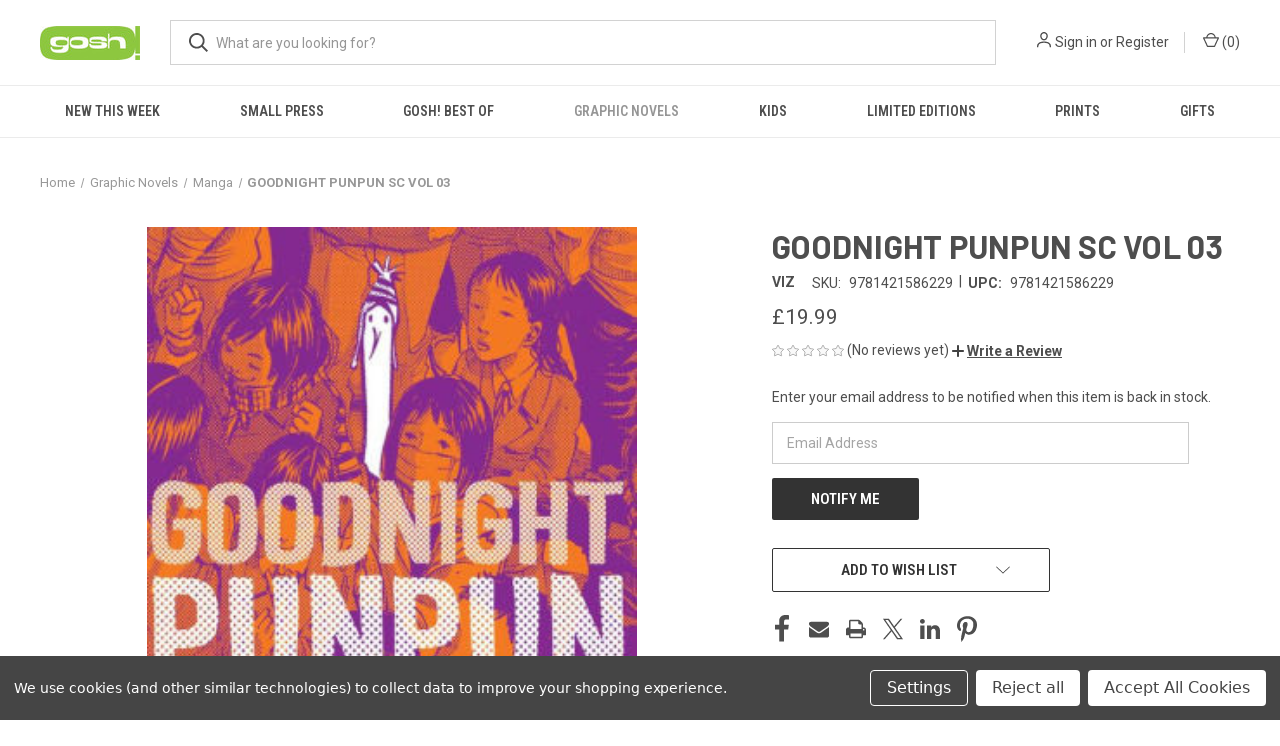

--- FILE ---
content_type: text/html; charset=utf-8
request_url: https://www.google.com/recaptcha/api2/anchor?ar=1&k=6LcjX0sbAAAAACp92-MNpx66FT4pbIWh-FTDmkkz&co=aHR0cHM6Ly9nb3NobG9uZG9uLmNvbTo0NDM.&hl=en&v=PoyoqOPhxBO7pBk68S4YbpHZ&size=normal&anchor-ms=20000&execute-ms=30000&cb=pr3sop3svl21
body_size: 49331
content:
<!DOCTYPE HTML><html dir="ltr" lang="en"><head><meta http-equiv="Content-Type" content="text/html; charset=UTF-8">
<meta http-equiv="X-UA-Compatible" content="IE=edge">
<title>reCAPTCHA</title>
<style type="text/css">
/* cyrillic-ext */
@font-face {
  font-family: 'Roboto';
  font-style: normal;
  font-weight: 400;
  font-stretch: 100%;
  src: url(//fonts.gstatic.com/s/roboto/v48/KFO7CnqEu92Fr1ME7kSn66aGLdTylUAMa3GUBHMdazTgWw.woff2) format('woff2');
  unicode-range: U+0460-052F, U+1C80-1C8A, U+20B4, U+2DE0-2DFF, U+A640-A69F, U+FE2E-FE2F;
}
/* cyrillic */
@font-face {
  font-family: 'Roboto';
  font-style: normal;
  font-weight: 400;
  font-stretch: 100%;
  src: url(//fonts.gstatic.com/s/roboto/v48/KFO7CnqEu92Fr1ME7kSn66aGLdTylUAMa3iUBHMdazTgWw.woff2) format('woff2');
  unicode-range: U+0301, U+0400-045F, U+0490-0491, U+04B0-04B1, U+2116;
}
/* greek-ext */
@font-face {
  font-family: 'Roboto';
  font-style: normal;
  font-weight: 400;
  font-stretch: 100%;
  src: url(//fonts.gstatic.com/s/roboto/v48/KFO7CnqEu92Fr1ME7kSn66aGLdTylUAMa3CUBHMdazTgWw.woff2) format('woff2');
  unicode-range: U+1F00-1FFF;
}
/* greek */
@font-face {
  font-family: 'Roboto';
  font-style: normal;
  font-weight: 400;
  font-stretch: 100%;
  src: url(//fonts.gstatic.com/s/roboto/v48/KFO7CnqEu92Fr1ME7kSn66aGLdTylUAMa3-UBHMdazTgWw.woff2) format('woff2');
  unicode-range: U+0370-0377, U+037A-037F, U+0384-038A, U+038C, U+038E-03A1, U+03A3-03FF;
}
/* math */
@font-face {
  font-family: 'Roboto';
  font-style: normal;
  font-weight: 400;
  font-stretch: 100%;
  src: url(//fonts.gstatic.com/s/roboto/v48/KFO7CnqEu92Fr1ME7kSn66aGLdTylUAMawCUBHMdazTgWw.woff2) format('woff2');
  unicode-range: U+0302-0303, U+0305, U+0307-0308, U+0310, U+0312, U+0315, U+031A, U+0326-0327, U+032C, U+032F-0330, U+0332-0333, U+0338, U+033A, U+0346, U+034D, U+0391-03A1, U+03A3-03A9, U+03B1-03C9, U+03D1, U+03D5-03D6, U+03F0-03F1, U+03F4-03F5, U+2016-2017, U+2034-2038, U+203C, U+2040, U+2043, U+2047, U+2050, U+2057, U+205F, U+2070-2071, U+2074-208E, U+2090-209C, U+20D0-20DC, U+20E1, U+20E5-20EF, U+2100-2112, U+2114-2115, U+2117-2121, U+2123-214F, U+2190, U+2192, U+2194-21AE, U+21B0-21E5, U+21F1-21F2, U+21F4-2211, U+2213-2214, U+2216-22FF, U+2308-230B, U+2310, U+2319, U+231C-2321, U+2336-237A, U+237C, U+2395, U+239B-23B7, U+23D0, U+23DC-23E1, U+2474-2475, U+25AF, U+25B3, U+25B7, U+25BD, U+25C1, U+25CA, U+25CC, U+25FB, U+266D-266F, U+27C0-27FF, U+2900-2AFF, U+2B0E-2B11, U+2B30-2B4C, U+2BFE, U+3030, U+FF5B, U+FF5D, U+1D400-1D7FF, U+1EE00-1EEFF;
}
/* symbols */
@font-face {
  font-family: 'Roboto';
  font-style: normal;
  font-weight: 400;
  font-stretch: 100%;
  src: url(//fonts.gstatic.com/s/roboto/v48/KFO7CnqEu92Fr1ME7kSn66aGLdTylUAMaxKUBHMdazTgWw.woff2) format('woff2');
  unicode-range: U+0001-000C, U+000E-001F, U+007F-009F, U+20DD-20E0, U+20E2-20E4, U+2150-218F, U+2190, U+2192, U+2194-2199, U+21AF, U+21E6-21F0, U+21F3, U+2218-2219, U+2299, U+22C4-22C6, U+2300-243F, U+2440-244A, U+2460-24FF, U+25A0-27BF, U+2800-28FF, U+2921-2922, U+2981, U+29BF, U+29EB, U+2B00-2BFF, U+4DC0-4DFF, U+FFF9-FFFB, U+10140-1018E, U+10190-1019C, U+101A0, U+101D0-101FD, U+102E0-102FB, U+10E60-10E7E, U+1D2C0-1D2D3, U+1D2E0-1D37F, U+1F000-1F0FF, U+1F100-1F1AD, U+1F1E6-1F1FF, U+1F30D-1F30F, U+1F315, U+1F31C, U+1F31E, U+1F320-1F32C, U+1F336, U+1F378, U+1F37D, U+1F382, U+1F393-1F39F, U+1F3A7-1F3A8, U+1F3AC-1F3AF, U+1F3C2, U+1F3C4-1F3C6, U+1F3CA-1F3CE, U+1F3D4-1F3E0, U+1F3ED, U+1F3F1-1F3F3, U+1F3F5-1F3F7, U+1F408, U+1F415, U+1F41F, U+1F426, U+1F43F, U+1F441-1F442, U+1F444, U+1F446-1F449, U+1F44C-1F44E, U+1F453, U+1F46A, U+1F47D, U+1F4A3, U+1F4B0, U+1F4B3, U+1F4B9, U+1F4BB, U+1F4BF, U+1F4C8-1F4CB, U+1F4D6, U+1F4DA, U+1F4DF, U+1F4E3-1F4E6, U+1F4EA-1F4ED, U+1F4F7, U+1F4F9-1F4FB, U+1F4FD-1F4FE, U+1F503, U+1F507-1F50B, U+1F50D, U+1F512-1F513, U+1F53E-1F54A, U+1F54F-1F5FA, U+1F610, U+1F650-1F67F, U+1F687, U+1F68D, U+1F691, U+1F694, U+1F698, U+1F6AD, U+1F6B2, U+1F6B9-1F6BA, U+1F6BC, U+1F6C6-1F6CF, U+1F6D3-1F6D7, U+1F6E0-1F6EA, U+1F6F0-1F6F3, U+1F6F7-1F6FC, U+1F700-1F7FF, U+1F800-1F80B, U+1F810-1F847, U+1F850-1F859, U+1F860-1F887, U+1F890-1F8AD, U+1F8B0-1F8BB, U+1F8C0-1F8C1, U+1F900-1F90B, U+1F93B, U+1F946, U+1F984, U+1F996, U+1F9E9, U+1FA00-1FA6F, U+1FA70-1FA7C, U+1FA80-1FA89, U+1FA8F-1FAC6, U+1FACE-1FADC, U+1FADF-1FAE9, U+1FAF0-1FAF8, U+1FB00-1FBFF;
}
/* vietnamese */
@font-face {
  font-family: 'Roboto';
  font-style: normal;
  font-weight: 400;
  font-stretch: 100%;
  src: url(//fonts.gstatic.com/s/roboto/v48/KFO7CnqEu92Fr1ME7kSn66aGLdTylUAMa3OUBHMdazTgWw.woff2) format('woff2');
  unicode-range: U+0102-0103, U+0110-0111, U+0128-0129, U+0168-0169, U+01A0-01A1, U+01AF-01B0, U+0300-0301, U+0303-0304, U+0308-0309, U+0323, U+0329, U+1EA0-1EF9, U+20AB;
}
/* latin-ext */
@font-face {
  font-family: 'Roboto';
  font-style: normal;
  font-weight: 400;
  font-stretch: 100%;
  src: url(//fonts.gstatic.com/s/roboto/v48/KFO7CnqEu92Fr1ME7kSn66aGLdTylUAMa3KUBHMdazTgWw.woff2) format('woff2');
  unicode-range: U+0100-02BA, U+02BD-02C5, U+02C7-02CC, U+02CE-02D7, U+02DD-02FF, U+0304, U+0308, U+0329, U+1D00-1DBF, U+1E00-1E9F, U+1EF2-1EFF, U+2020, U+20A0-20AB, U+20AD-20C0, U+2113, U+2C60-2C7F, U+A720-A7FF;
}
/* latin */
@font-face {
  font-family: 'Roboto';
  font-style: normal;
  font-weight: 400;
  font-stretch: 100%;
  src: url(//fonts.gstatic.com/s/roboto/v48/KFO7CnqEu92Fr1ME7kSn66aGLdTylUAMa3yUBHMdazQ.woff2) format('woff2');
  unicode-range: U+0000-00FF, U+0131, U+0152-0153, U+02BB-02BC, U+02C6, U+02DA, U+02DC, U+0304, U+0308, U+0329, U+2000-206F, U+20AC, U+2122, U+2191, U+2193, U+2212, U+2215, U+FEFF, U+FFFD;
}
/* cyrillic-ext */
@font-face {
  font-family: 'Roboto';
  font-style: normal;
  font-weight: 500;
  font-stretch: 100%;
  src: url(//fonts.gstatic.com/s/roboto/v48/KFO7CnqEu92Fr1ME7kSn66aGLdTylUAMa3GUBHMdazTgWw.woff2) format('woff2');
  unicode-range: U+0460-052F, U+1C80-1C8A, U+20B4, U+2DE0-2DFF, U+A640-A69F, U+FE2E-FE2F;
}
/* cyrillic */
@font-face {
  font-family: 'Roboto';
  font-style: normal;
  font-weight: 500;
  font-stretch: 100%;
  src: url(//fonts.gstatic.com/s/roboto/v48/KFO7CnqEu92Fr1ME7kSn66aGLdTylUAMa3iUBHMdazTgWw.woff2) format('woff2');
  unicode-range: U+0301, U+0400-045F, U+0490-0491, U+04B0-04B1, U+2116;
}
/* greek-ext */
@font-face {
  font-family: 'Roboto';
  font-style: normal;
  font-weight: 500;
  font-stretch: 100%;
  src: url(//fonts.gstatic.com/s/roboto/v48/KFO7CnqEu92Fr1ME7kSn66aGLdTylUAMa3CUBHMdazTgWw.woff2) format('woff2');
  unicode-range: U+1F00-1FFF;
}
/* greek */
@font-face {
  font-family: 'Roboto';
  font-style: normal;
  font-weight: 500;
  font-stretch: 100%;
  src: url(//fonts.gstatic.com/s/roboto/v48/KFO7CnqEu92Fr1ME7kSn66aGLdTylUAMa3-UBHMdazTgWw.woff2) format('woff2');
  unicode-range: U+0370-0377, U+037A-037F, U+0384-038A, U+038C, U+038E-03A1, U+03A3-03FF;
}
/* math */
@font-face {
  font-family: 'Roboto';
  font-style: normal;
  font-weight: 500;
  font-stretch: 100%;
  src: url(//fonts.gstatic.com/s/roboto/v48/KFO7CnqEu92Fr1ME7kSn66aGLdTylUAMawCUBHMdazTgWw.woff2) format('woff2');
  unicode-range: U+0302-0303, U+0305, U+0307-0308, U+0310, U+0312, U+0315, U+031A, U+0326-0327, U+032C, U+032F-0330, U+0332-0333, U+0338, U+033A, U+0346, U+034D, U+0391-03A1, U+03A3-03A9, U+03B1-03C9, U+03D1, U+03D5-03D6, U+03F0-03F1, U+03F4-03F5, U+2016-2017, U+2034-2038, U+203C, U+2040, U+2043, U+2047, U+2050, U+2057, U+205F, U+2070-2071, U+2074-208E, U+2090-209C, U+20D0-20DC, U+20E1, U+20E5-20EF, U+2100-2112, U+2114-2115, U+2117-2121, U+2123-214F, U+2190, U+2192, U+2194-21AE, U+21B0-21E5, U+21F1-21F2, U+21F4-2211, U+2213-2214, U+2216-22FF, U+2308-230B, U+2310, U+2319, U+231C-2321, U+2336-237A, U+237C, U+2395, U+239B-23B7, U+23D0, U+23DC-23E1, U+2474-2475, U+25AF, U+25B3, U+25B7, U+25BD, U+25C1, U+25CA, U+25CC, U+25FB, U+266D-266F, U+27C0-27FF, U+2900-2AFF, U+2B0E-2B11, U+2B30-2B4C, U+2BFE, U+3030, U+FF5B, U+FF5D, U+1D400-1D7FF, U+1EE00-1EEFF;
}
/* symbols */
@font-face {
  font-family: 'Roboto';
  font-style: normal;
  font-weight: 500;
  font-stretch: 100%;
  src: url(//fonts.gstatic.com/s/roboto/v48/KFO7CnqEu92Fr1ME7kSn66aGLdTylUAMaxKUBHMdazTgWw.woff2) format('woff2');
  unicode-range: U+0001-000C, U+000E-001F, U+007F-009F, U+20DD-20E0, U+20E2-20E4, U+2150-218F, U+2190, U+2192, U+2194-2199, U+21AF, U+21E6-21F0, U+21F3, U+2218-2219, U+2299, U+22C4-22C6, U+2300-243F, U+2440-244A, U+2460-24FF, U+25A0-27BF, U+2800-28FF, U+2921-2922, U+2981, U+29BF, U+29EB, U+2B00-2BFF, U+4DC0-4DFF, U+FFF9-FFFB, U+10140-1018E, U+10190-1019C, U+101A0, U+101D0-101FD, U+102E0-102FB, U+10E60-10E7E, U+1D2C0-1D2D3, U+1D2E0-1D37F, U+1F000-1F0FF, U+1F100-1F1AD, U+1F1E6-1F1FF, U+1F30D-1F30F, U+1F315, U+1F31C, U+1F31E, U+1F320-1F32C, U+1F336, U+1F378, U+1F37D, U+1F382, U+1F393-1F39F, U+1F3A7-1F3A8, U+1F3AC-1F3AF, U+1F3C2, U+1F3C4-1F3C6, U+1F3CA-1F3CE, U+1F3D4-1F3E0, U+1F3ED, U+1F3F1-1F3F3, U+1F3F5-1F3F7, U+1F408, U+1F415, U+1F41F, U+1F426, U+1F43F, U+1F441-1F442, U+1F444, U+1F446-1F449, U+1F44C-1F44E, U+1F453, U+1F46A, U+1F47D, U+1F4A3, U+1F4B0, U+1F4B3, U+1F4B9, U+1F4BB, U+1F4BF, U+1F4C8-1F4CB, U+1F4D6, U+1F4DA, U+1F4DF, U+1F4E3-1F4E6, U+1F4EA-1F4ED, U+1F4F7, U+1F4F9-1F4FB, U+1F4FD-1F4FE, U+1F503, U+1F507-1F50B, U+1F50D, U+1F512-1F513, U+1F53E-1F54A, U+1F54F-1F5FA, U+1F610, U+1F650-1F67F, U+1F687, U+1F68D, U+1F691, U+1F694, U+1F698, U+1F6AD, U+1F6B2, U+1F6B9-1F6BA, U+1F6BC, U+1F6C6-1F6CF, U+1F6D3-1F6D7, U+1F6E0-1F6EA, U+1F6F0-1F6F3, U+1F6F7-1F6FC, U+1F700-1F7FF, U+1F800-1F80B, U+1F810-1F847, U+1F850-1F859, U+1F860-1F887, U+1F890-1F8AD, U+1F8B0-1F8BB, U+1F8C0-1F8C1, U+1F900-1F90B, U+1F93B, U+1F946, U+1F984, U+1F996, U+1F9E9, U+1FA00-1FA6F, U+1FA70-1FA7C, U+1FA80-1FA89, U+1FA8F-1FAC6, U+1FACE-1FADC, U+1FADF-1FAE9, U+1FAF0-1FAF8, U+1FB00-1FBFF;
}
/* vietnamese */
@font-face {
  font-family: 'Roboto';
  font-style: normal;
  font-weight: 500;
  font-stretch: 100%;
  src: url(//fonts.gstatic.com/s/roboto/v48/KFO7CnqEu92Fr1ME7kSn66aGLdTylUAMa3OUBHMdazTgWw.woff2) format('woff2');
  unicode-range: U+0102-0103, U+0110-0111, U+0128-0129, U+0168-0169, U+01A0-01A1, U+01AF-01B0, U+0300-0301, U+0303-0304, U+0308-0309, U+0323, U+0329, U+1EA0-1EF9, U+20AB;
}
/* latin-ext */
@font-face {
  font-family: 'Roboto';
  font-style: normal;
  font-weight: 500;
  font-stretch: 100%;
  src: url(//fonts.gstatic.com/s/roboto/v48/KFO7CnqEu92Fr1ME7kSn66aGLdTylUAMa3KUBHMdazTgWw.woff2) format('woff2');
  unicode-range: U+0100-02BA, U+02BD-02C5, U+02C7-02CC, U+02CE-02D7, U+02DD-02FF, U+0304, U+0308, U+0329, U+1D00-1DBF, U+1E00-1E9F, U+1EF2-1EFF, U+2020, U+20A0-20AB, U+20AD-20C0, U+2113, U+2C60-2C7F, U+A720-A7FF;
}
/* latin */
@font-face {
  font-family: 'Roboto';
  font-style: normal;
  font-weight: 500;
  font-stretch: 100%;
  src: url(//fonts.gstatic.com/s/roboto/v48/KFO7CnqEu92Fr1ME7kSn66aGLdTylUAMa3yUBHMdazQ.woff2) format('woff2');
  unicode-range: U+0000-00FF, U+0131, U+0152-0153, U+02BB-02BC, U+02C6, U+02DA, U+02DC, U+0304, U+0308, U+0329, U+2000-206F, U+20AC, U+2122, U+2191, U+2193, U+2212, U+2215, U+FEFF, U+FFFD;
}
/* cyrillic-ext */
@font-face {
  font-family: 'Roboto';
  font-style: normal;
  font-weight: 900;
  font-stretch: 100%;
  src: url(//fonts.gstatic.com/s/roboto/v48/KFO7CnqEu92Fr1ME7kSn66aGLdTylUAMa3GUBHMdazTgWw.woff2) format('woff2');
  unicode-range: U+0460-052F, U+1C80-1C8A, U+20B4, U+2DE0-2DFF, U+A640-A69F, U+FE2E-FE2F;
}
/* cyrillic */
@font-face {
  font-family: 'Roboto';
  font-style: normal;
  font-weight: 900;
  font-stretch: 100%;
  src: url(//fonts.gstatic.com/s/roboto/v48/KFO7CnqEu92Fr1ME7kSn66aGLdTylUAMa3iUBHMdazTgWw.woff2) format('woff2');
  unicode-range: U+0301, U+0400-045F, U+0490-0491, U+04B0-04B1, U+2116;
}
/* greek-ext */
@font-face {
  font-family: 'Roboto';
  font-style: normal;
  font-weight: 900;
  font-stretch: 100%;
  src: url(//fonts.gstatic.com/s/roboto/v48/KFO7CnqEu92Fr1ME7kSn66aGLdTylUAMa3CUBHMdazTgWw.woff2) format('woff2');
  unicode-range: U+1F00-1FFF;
}
/* greek */
@font-face {
  font-family: 'Roboto';
  font-style: normal;
  font-weight: 900;
  font-stretch: 100%;
  src: url(//fonts.gstatic.com/s/roboto/v48/KFO7CnqEu92Fr1ME7kSn66aGLdTylUAMa3-UBHMdazTgWw.woff2) format('woff2');
  unicode-range: U+0370-0377, U+037A-037F, U+0384-038A, U+038C, U+038E-03A1, U+03A3-03FF;
}
/* math */
@font-face {
  font-family: 'Roboto';
  font-style: normal;
  font-weight: 900;
  font-stretch: 100%;
  src: url(//fonts.gstatic.com/s/roboto/v48/KFO7CnqEu92Fr1ME7kSn66aGLdTylUAMawCUBHMdazTgWw.woff2) format('woff2');
  unicode-range: U+0302-0303, U+0305, U+0307-0308, U+0310, U+0312, U+0315, U+031A, U+0326-0327, U+032C, U+032F-0330, U+0332-0333, U+0338, U+033A, U+0346, U+034D, U+0391-03A1, U+03A3-03A9, U+03B1-03C9, U+03D1, U+03D5-03D6, U+03F0-03F1, U+03F4-03F5, U+2016-2017, U+2034-2038, U+203C, U+2040, U+2043, U+2047, U+2050, U+2057, U+205F, U+2070-2071, U+2074-208E, U+2090-209C, U+20D0-20DC, U+20E1, U+20E5-20EF, U+2100-2112, U+2114-2115, U+2117-2121, U+2123-214F, U+2190, U+2192, U+2194-21AE, U+21B0-21E5, U+21F1-21F2, U+21F4-2211, U+2213-2214, U+2216-22FF, U+2308-230B, U+2310, U+2319, U+231C-2321, U+2336-237A, U+237C, U+2395, U+239B-23B7, U+23D0, U+23DC-23E1, U+2474-2475, U+25AF, U+25B3, U+25B7, U+25BD, U+25C1, U+25CA, U+25CC, U+25FB, U+266D-266F, U+27C0-27FF, U+2900-2AFF, U+2B0E-2B11, U+2B30-2B4C, U+2BFE, U+3030, U+FF5B, U+FF5D, U+1D400-1D7FF, U+1EE00-1EEFF;
}
/* symbols */
@font-face {
  font-family: 'Roboto';
  font-style: normal;
  font-weight: 900;
  font-stretch: 100%;
  src: url(//fonts.gstatic.com/s/roboto/v48/KFO7CnqEu92Fr1ME7kSn66aGLdTylUAMaxKUBHMdazTgWw.woff2) format('woff2');
  unicode-range: U+0001-000C, U+000E-001F, U+007F-009F, U+20DD-20E0, U+20E2-20E4, U+2150-218F, U+2190, U+2192, U+2194-2199, U+21AF, U+21E6-21F0, U+21F3, U+2218-2219, U+2299, U+22C4-22C6, U+2300-243F, U+2440-244A, U+2460-24FF, U+25A0-27BF, U+2800-28FF, U+2921-2922, U+2981, U+29BF, U+29EB, U+2B00-2BFF, U+4DC0-4DFF, U+FFF9-FFFB, U+10140-1018E, U+10190-1019C, U+101A0, U+101D0-101FD, U+102E0-102FB, U+10E60-10E7E, U+1D2C0-1D2D3, U+1D2E0-1D37F, U+1F000-1F0FF, U+1F100-1F1AD, U+1F1E6-1F1FF, U+1F30D-1F30F, U+1F315, U+1F31C, U+1F31E, U+1F320-1F32C, U+1F336, U+1F378, U+1F37D, U+1F382, U+1F393-1F39F, U+1F3A7-1F3A8, U+1F3AC-1F3AF, U+1F3C2, U+1F3C4-1F3C6, U+1F3CA-1F3CE, U+1F3D4-1F3E0, U+1F3ED, U+1F3F1-1F3F3, U+1F3F5-1F3F7, U+1F408, U+1F415, U+1F41F, U+1F426, U+1F43F, U+1F441-1F442, U+1F444, U+1F446-1F449, U+1F44C-1F44E, U+1F453, U+1F46A, U+1F47D, U+1F4A3, U+1F4B0, U+1F4B3, U+1F4B9, U+1F4BB, U+1F4BF, U+1F4C8-1F4CB, U+1F4D6, U+1F4DA, U+1F4DF, U+1F4E3-1F4E6, U+1F4EA-1F4ED, U+1F4F7, U+1F4F9-1F4FB, U+1F4FD-1F4FE, U+1F503, U+1F507-1F50B, U+1F50D, U+1F512-1F513, U+1F53E-1F54A, U+1F54F-1F5FA, U+1F610, U+1F650-1F67F, U+1F687, U+1F68D, U+1F691, U+1F694, U+1F698, U+1F6AD, U+1F6B2, U+1F6B9-1F6BA, U+1F6BC, U+1F6C6-1F6CF, U+1F6D3-1F6D7, U+1F6E0-1F6EA, U+1F6F0-1F6F3, U+1F6F7-1F6FC, U+1F700-1F7FF, U+1F800-1F80B, U+1F810-1F847, U+1F850-1F859, U+1F860-1F887, U+1F890-1F8AD, U+1F8B0-1F8BB, U+1F8C0-1F8C1, U+1F900-1F90B, U+1F93B, U+1F946, U+1F984, U+1F996, U+1F9E9, U+1FA00-1FA6F, U+1FA70-1FA7C, U+1FA80-1FA89, U+1FA8F-1FAC6, U+1FACE-1FADC, U+1FADF-1FAE9, U+1FAF0-1FAF8, U+1FB00-1FBFF;
}
/* vietnamese */
@font-face {
  font-family: 'Roboto';
  font-style: normal;
  font-weight: 900;
  font-stretch: 100%;
  src: url(//fonts.gstatic.com/s/roboto/v48/KFO7CnqEu92Fr1ME7kSn66aGLdTylUAMa3OUBHMdazTgWw.woff2) format('woff2');
  unicode-range: U+0102-0103, U+0110-0111, U+0128-0129, U+0168-0169, U+01A0-01A1, U+01AF-01B0, U+0300-0301, U+0303-0304, U+0308-0309, U+0323, U+0329, U+1EA0-1EF9, U+20AB;
}
/* latin-ext */
@font-face {
  font-family: 'Roboto';
  font-style: normal;
  font-weight: 900;
  font-stretch: 100%;
  src: url(//fonts.gstatic.com/s/roboto/v48/KFO7CnqEu92Fr1ME7kSn66aGLdTylUAMa3KUBHMdazTgWw.woff2) format('woff2');
  unicode-range: U+0100-02BA, U+02BD-02C5, U+02C7-02CC, U+02CE-02D7, U+02DD-02FF, U+0304, U+0308, U+0329, U+1D00-1DBF, U+1E00-1E9F, U+1EF2-1EFF, U+2020, U+20A0-20AB, U+20AD-20C0, U+2113, U+2C60-2C7F, U+A720-A7FF;
}
/* latin */
@font-face {
  font-family: 'Roboto';
  font-style: normal;
  font-weight: 900;
  font-stretch: 100%;
  src: url(//fonts.gstatic.com/s/roboto/v48/KFO7CnqEu92Fr1ME7kSn66aGLdTylUAMa3yUBHMdazQ.woff2) format('woff2');
  unicode-range: U+0000-00FF, U+0131, U+0152-0153, U+02BB-02BC, U+02C6, U+02DA, U+02DC, U+0304, U+0308, U+0329, U+2000-206F, U+20AC, U+2122, U+2191, U+2193, U+2212, U+2215, U+FEFF, U+FFFD;
}

</style>
<link rel="stylesheet" type="text/css" href="https://www.gstatic.com/recaptcha/releases/PoyoqOPhxBO7pBk68S4YbpHZ/styles__ltr.css">
<script nonce="qchDVfMHxDVKezro-qsdMw" type="text/javascript">window['__recaptcha_api'] = 'https://www.google.com/recaptcha/api2/';</script>
<script type="text/javascript" src="https://www.gstatic.com/recaptcha/releases/PoyoqOPhxBO7pBk68S4YbpHZ/recaptcha__en.js" nonce="qchDVfMHxDVKezro-qsdMw">
      
    </script></head>
<body><div id="rc-anchor-alert" class="rc-anchor-alert"></div>
<input type="hidden" id="recaptcha-token" value="[base64]">
<script type="text/javascript" nonce="qchDVfMHxDVKezro-qsdMw">
      recaptcha.anchor.Main.init("[\x22ainput\x22,[\x22bgdata\x22,\x22\x22,\[base64]/[base64]/[base64]/[base64]/[base64]/[base64]/[base64]/[base64]/[base64]/[base64]\\u003d\x22,\[base64]\\u003d\\u003d\x22,\x22ZBIHfcK7AFLCq3Qwwo0EN8ORw40GwoFpJXRVJwYyw6cZM8Kdw5DDkz8fdQLCgMKqRlTCpsOkw6tkJRpTNk7Dg07CuMKJw43DucKwEsO7w4gyw7jCm8KrCcONfsOcE11gw4xAMsOJwpJFw5vChljCkMKbN8Kvwo/Cg2jDsmLCvsKPWnpVwrI6YzrCul/[base64]/DlsKCfMO5ZMK8w6oOwoF+wp3Cq8KhworCtMKUwposwrPCvcOpwr/[base64]/CtU/DlcKpXEfDqioyFS7DvgfDocORw5IaUi1LNcO3w5nCs01cwrLChMOHw44EwrNLw48UwrgcJMKZwrvCqMOzw7MnLDBzX8KadnjCg8KfDMKtw7c/[base64]/Dl8Orw6zDl2Iaw7XDu8KQwpTDtmzCssKSw4nDnMOZesKCIwMZMMObSHdbLlIFw6phw4zDkB3Cg3LDvcO/CwrDqwTCjsOKOcKJwozCtsOXw5USw6fDl0bCtGwVSHkRw4DDsADDhMOGw5fCrsKGSMOww6ceAAMVwrAAJ2hlJjlRNcOeFzvDkMK/[base64]/DicKKwqPDvi4mIsOzTcKnJiHDoyHCpgQNMhPDqWZPBsO3NSDDj8Ouwqp2N3jCgFTDuSzDnsOQHcOCJsKnw63Dm8Ojwox0IkVtwp/[base64]/DjyDCs33Dp8OBZ8KGwozCg3nCusK+IcKOw4IUPA8leMO1w45iNA3DkcOCFsK5w57DjjcDWCfDszIzwrwZw6rDpTjDmiEdwoXCjMK4w7I7w6jCjGsYIsOGL00DwpByH8K4WxjCn8KOPBLDukU0wqpkR8K+fsOrw4U/T8KOVgXDulVIwp00wrJxZC1MV8OlTsKewoh8ZcKFTcO+V1Utw7TCjB/Dg8KzwoNOMX0gVBYFw4LClMOrwo3CuMKxV37DkXdrN8K6w6AWOsOlw6vCow11w6LDqcKEPA8AwokEc8KrDcKhwrsJKUTDpz0fScObXwLDnsKPW8KhZnnCg3rCqcOPJD5Ww4oAwr/[base64]/wqbCn8KNUB7CvsKEw7pXw4LCqzQQA8K2w7dEPzXDi8O4HcKuNH/[base64]/CjALCk8KuakE/w79iPMKgw4sMNk3DjRDComwrw6bDuTrDkgjCr8OeesOUwqNxw7LClG/CkkjDicKCGALDiMOuYcKYw6HCgF1GITXCisKJZBrCjVRiwqPDm8KRTEXDs8OXwptawooEP8KnCMKOZWnCpFrCkH8lw51CblXCh8KNw7XDhMOcwqPDmcOVw4ADwpRKwrjCu8KNwqfCicOawqUIw7bDhiXCkUtSw6/DmMKVw7HDicOvwonDuMKzKWPCgcKEYkwSG8KcLsKlGi7CpMKLw5Rew5HCucOQwp7DlAtGZcKNBsKcwpfCo8KlKybCsAICw7DDt8K6wo/Dt8KMwpElw4ctwpLDpcOkw5fDocKFLMKrYSLDt8K5EsKQfBnDnsKyMn/[base64]/DtnvDhMOEMl4kw547wqXCpx0uXBciYMK4MR/CscO5ZcOPwq9oHcOmw5Qhw4zDtMORw70tw7gMw5E3fMKUwqkQNFjDmAkGwo14w5/CgcOdJz8vVsOXPwHDj37CsRp8MxkywrJSwprCjCrDmA7DrgdRw5LCuj7DhkJRw4gpwrPCknTDsMKmw71kEWpEGcKkw73CnMOPw5DDsMOQwrnCgkF/KcOGw6BuwpDDpMK0IRZewonDphMBX8KFwqHCisKZCcKiwos/[base64]/[base64]/DrkfDs8KNwrLCrErDosOIOSt1FV3CisOhw5XDv8KnX8OrDMOTw6vCsErDpMKBG1jCqMK/[base64]/w6Yrw5DDiippQsKVwoDDg8KidcKRwpfDlcK4UMOJwp7ChHF+e24efi3CosKxw4t/N8O2JUFOw6DDn3TDoVTDl3cbc8Knw401ZsKewrcRw4bDrsOLF2zCv8KsZX7Dom/Ck8OiP8OAw4/CkFU4wpPCp8Odw5rDmcKOwpPCr3MfHcOaDFddw7DCm8KlwoDDjsOGwqPDiMK5w4YPw6J7FsKXw4DCokASZkwOw7cSScKAwoDCtMKNw7xbwp7CscKTacOow5bDsMOVUV7CmcKdwqEzwo0uw7JDJ3gww7N+DisoP8KkVnDDrUEqBH87wo7DjMKcasO5QMKLwr5CwpI7w5/Ch8K7w67CrMOVLFPCr1jDj3ZpfR7DpcO+wqlkFStcwoPDmWl9w63DlMKPKcOYwrcewrB4wqdJwqRXwofDmlLCvE/DhzzDgBjCvTNYP8OfJ8KHbwHDgDnDjEIIccKNw6/CvsKAw78xbsOsWMOWwrPCqcOpG23DrsKawrIbwrwbw7vCvsO1METCs8KZIcOOw6DCosKIwpwywrQRPQvDu8OHfV7Cm0rCp0wWNGR9fMOUw5vCrGRhDX/DsMKLJMOSGcOvGCcTVmIRFRfDikzDrcKrw47CocK/wrBNw5fDsjfCiiXCtz/CvcOsw4bDj8OkwoU3woR8FDpRd2lQw5vDnGDDvTDChSPCvsKNYwFhUnZiwosZwqBXcsKew5IlSifChMKvw7nDscKEd8OZQcK8w4PCrcKdworDizvCs8OQw4vDlcK0W144wo/CrsOswqLDnBp1w7fDhsK4w7vCjSIsw7wlLMOtfxTCrMKfw7EqQsKhAXjDoVlWD25SbMKmw7RDHQ3Dpk7CszptInFBSTjDpMOuwoTDu1PCpz4KSThlwr8YBS8Aw7LCkcKnwp9qw45Zw4/[base64]/w7ddwpQPIsOZwqvDs1PDvsKLJ8KdLzxbTsKXJQnCgMOkETotD8K4McKfw6NWwo3CuThJMMO1wq88RCfDjsKZw6rDgcKDwrp9w53CnEM3XMKGw5NsIj/[base64]/CsDgtw53DkcOGwrx0DcKjw5oINhPCkDNRCQZbwobCgsKOUlscw5bDsMKUwrnCvMOiLcKtw4PDn8Osw7ksw7bCh8Oaw4AtwpzCm8Orw7vDuDZZw6vCuAvCmcOTb1bCjl/DjTjCgGJkIcK4YE3CtTBww5hzw4F8wo3Dt2UQwppnwqXDncOQw4xEwpnDssK4LTB8BcOwdMOZOsKFwp3Dm3bCiTHCuQ8Dwq/CoG7DoE9XasKvw6fCm8KLwrrCnMOJw6fCo8OFdsKvwprDjl7Dgi/[base64]/V8OGwqkiUlYcfsO9w4PDiBLDr25OwqF9XcKvfRJmwqPDgsOxSEY/R1TDnsKUCGHCsiDCgcK5QsOFQCEbwoRQHMKkwoDCsD1KfsO/[base64]/Cr8OqScO4w5zDocKAwqlyE0pLLcO4McKEw5pAe8OIHsKUOMOIw6zCqVTCmk/CusKJwpbCg8KowptQWsOHwrXDlWUiAxLChTpmw4YHwopiwqTCuk/Cq8KCw6nCoXFFwqzCtsKoLCHCj8O+w7JxwpzCkR52w7tqwpgBw5Njw7/[base64]/DoMK7wqA7w47CmRTCvcKawrzCnsKVwog6OzPDo0xQZcOxAsKrd8KMHsOvQMO7w75fABfCpcKNc8OdfCRoFcKhw6EUw7zCqsOuwrgiw7fDucOOw5nDrWB3ZhNMcRJFNzDDmMObw6fCssOzcQ1aCSnCkcKWPXFlw6FKGU5tw5IceDZ4IMK/w6HChBIrccOAUMO3RcOkw45Fw6XDjy9aw7zCtcO+OsKmRsKZfMOew48UXW/DgDrCpsKJB8OlPwTDs3cGEitAwpILw4rDmMK+w6tiQ8Oxwrd8woHCiQlFwpLCpwHDkcOoNBpuwox+EmBJw63CjGfDs8KfKcKLSwEOa8OawpjCnAfCmMK1WsKTwrLCh1PDpU8vCsOxEWrCosOzwp4MwrbCv03DmAAnw7FpanfCl8KjBMKgw5/DpjoJcXR0GMKjaMKwBCnCn8O5QsKVw4RJdMKHwrB1OcKJw4Q8B3rDq8OYwojCtMOpw6p9S1pAwq/DvnwMXVfCvy4EwpRqwr/DvkdHwqwqFxFbw7cKwrXDlcKnw73Dvi5vwrItFsKIw5gTGMKqw6PDu8KsfsO9w4guVkAsw4XDkMOSXkvDr8Kvw55Ww4HDgH41wq0PTcKLwq/Cp8KDAMKHPB/CuRF9c1TCk8KpIUDDhlbDn8KqwqTDpMKuw7NMURrCgn7Cm38Xwqd/TMKGDsKRW0DDrsOhwo0Fwqt7f0rCrBTCjsKsExxzHhgXF1PClMKkwoUnw47CqMKUwoMqNX4GGXw9IcOVDsOmw4NTfcKww7ZLwrBTwrvCmjfDlE7DkcO9A1x/wprCrzoLw7zDoMKAw4wIw6BeF8OxwpsnEcKTw5Qaw5LClsOhR8KLw5PDkcOGXsK9FcKWSsKtGRHCuizDtgBUw6XCsA4FFyTCvsOWcsOrw6BNwoszKsOKworDscOlRwDCrCl5wq3CqTbDgHkDwqtUw6PDi1E/[base64]/CicO5bsOxc8Kfw6Z5wqXCsx9OCHE9w41nwpZiDk9wcXJiw5Myw49Cw4/[base64]/w7rDnsOcRWTDlCJjFBXDvQ/Dk8KCIl9DN0/DtVtxw7MMwqvChMOZwozDonrDucKeCcO4w7zCtz4KwpnCk17DiXYDVFrDnwlwwqwCFsOkw5wqw7NWw6kywoViw75VTMKew6INw4zDiDUiTCPClMKAdcO/I8OewpEgOsOoQQ/CinMNwp3Ctx3DiEB6wokxw6oFGhI0DRvDoDvDhMOTLcOtXBjCucKLw4tyCjdWw7vCo8K2WyLDrzxww67Dj8KXwpTCi8KoGcKMenYnSRN6wokMwqVDw7d5wo7DsFLDln/DgyJPw6rDtlcaw6R3SFxGw7fCsTDDrMOEHjBKOXnDjG3ClMKLNVXDg8Osw5pVchIqwpokf8KXOsKUwpQJw4gqScOracKmwq5fwrLCumjCqMK6woQEQsK1wrRyQWHDp1RrPcK3dMOaCsKaccKydC/DjTnDkFjDpjrDrjzDsMO0w6xBwpRGwonCi8Kpw73Ci1dKw6wKHsK1wr/DksKqwq/Cs08wLMKlBcKywqUJeDHDnsOGwo0XT8KRXMOxL0rDj8KGw79nEBJIbjLCoAnDv8K2HjbCp0Bqw6LCrDzDnT/Dr8K0AGLDqWTCocOmd0gRwqMowoI4XMOQSlV6wrvCt3XCtMOeLXfCuH/[base64]/Dr0Z9woHCuEvDkhohwrAVNsOGwp/DnsOfw4fClMOxDHLDn34gw4vDscOHCcOzw7cNw5jDqm/DoDvDqHPCjWNFfMKCdjXCnjR8w5vDmjoewqBlw5kea0PDuMOUVcKfA8KBbsOGasKXR8O0ZQRfDsK7U8OPb0t/w7rCmQHCqmnChiHCp2XDs0FKw5MEPcOcTlAVwrXDozFxJFXCrENpwq/CiXPDtsKVwr3CvBkKwpbCgxAdw57CkcOAwozDuMO3EEDCtsKTHDkowrwswp5nwqXDukLCsynCnXFWBcKTw5UOa8KWwqgySnXDh8OWAh97K8K2wojDpRrChC86Ikpfw4zCm8OtesOxw6powqhkwrAZw5d/bcKEw4TDqsOwaA/DvcOhwpvCtMO/[base64]/Csm7DoHMaH0PDqF7Dv8KCwqEbB1IvUsO/A8Kswq3Cv8KUFATDpEfDkcO8NMKDwrLDtMKdI3PDl2DCnCM2wr3DtsOpQcKqIC16IDnCnMKZOsOcCcOHDXHDssOJKMK2XQfDtiDCtcOyHcKwwqNDwo3Cl8OLw6XDrBw0GnfDr1oawrPCq8O/VsK4woTDtC/CusKcw6vDvMKmJhjCosOGOHdjw5wuClLCm8OTw7/DjcOxKHtVw7s/[base64]/DiMK/CMKmAFtjZH7CvsO1LwV+R8KrwqUrAMOQw4TDjFk6c8KvGMOTw6fCiEbDo8Oxw4xYCcOcw4XDjw9ywrzCl8OpwqE/OQ5+T8O0byXCqVIiwpgmw4/Coy/CtCLDosKiwpUMwrzDojrChMONwoLCkxrDm8OISMOaw69Wen7CssO2S3orw6BXw4PCiMO3wrzDgcOtNMKewo9XcyfDrMOVf8KfScOlXsOOwqfCpwvCi8Kmw6nCp3R/BkxAw58UUS/CosKVCHtFQnoCw4hdw7TDlcOeFS/Ct8OYOUjDgcO0w6LCq1vCisK2SsKjVsKXwrYLwqwNw4nDqAvCnHDCt8Kmw7xkeE1MJMOPwqDDu0bCl8KKJSzCu1kzwpjDusOlwqkQw7/[base64]/w77DlzQ+ZGLCkMOdwpLCgkQiCHzDj8KQQcOnw7tVwpTDhMKgAHDCjXvCoxbCtcKcw6HCpgdfQ8OoOcOuHsKTwpFUwpnDmBPDrcO/wokBBMK3a8KAbMKQWsKzw6Rcw6d+wpRdasOIwpXDo8K8w5F2worDtcOow6ZXw41Gwr0/w5TDpF5Jw6IDw6XDq8KywoXCkRjCkGjCiSTDphnDgcOqwobDmcKKwpBIDi8+XUduVm/[base64]/DisO4w5tremkowq9bQwdRKBM5w4xbw5AEwq4pwqfCpyvDtE/Ckz3ChT/[base64]/Dj8KSQR5NXsOFPXkKKMKww4PDuXpvw4tcJyTCng0tVEXDqcKJw7fDusO0XjnCvEIEDinChGDDisK/PVHCjmgEwqbCj8KQwpLDp2nDmUMGw73ChMOBw7s1w5PCiMOYb8OkE8Ocw6HCncOUSisPBB/[base64]/DocKbHMK7w6low5gyGnNWwqZXCF7CjRXCvTnDqlrDqn/Dv2Jlw4LCihTDmsO5woPClwjCo8KobCt/wp9gw5M6wrTDr8OoVXJOwpk/[base64]/CtMKhPcO5JsOjwonCpkfDmQ9gRRbCrsKQVMKLwq/CmWTDscKVw44Cw7bDrETCj1/CmsOWLMO+w6UQJ8OEw7bClsOGw7xQwo/DqXTCljFsRBEYOUADRMOleCDCjQ3DjsOgwrXDgMOhw4sLw7TCrC5twrsYwprCmsKBdDkSNsKaI8O5bMORwrHDl8O7w7nCtVjDkUlZMsOvEsKWbsKDV8Ofw7rDhlUwwqnCg3xJwqEuwqkqwo7DkcKawpzDg07CimvDmMODcx/DpDzCuMOrCmFew48+w4fDm8Oxw4BZABvChsOfSU1PThxmfsKswq4SwoU/DBpXwrR5wq/CjsKWw53DiMO0w6x+UcKvwpdZw7PDncKGw4IhR8OwdQTDvcOgwrJqbsK0w5HCgsOSU8KYw6NKw6l1w5x2wobChcKjw5siwo7CrF7DlWALw6rDvVnCvxU8T2TCsCLClsOqw5LCpyrCpsKGw6fCnnLCmsOKQMOKw6nCssOjOC9iwpTCo8KQA3XDvEsswqnDgCsIwrIvcW/DnDRPw5spRyzDlBfDhm3CjXlDHlEOOsOlw51AIMKTDArDicOqwpTDicOTb8Oxa8Ktw6nDmmDDrcOiZWAkw4nCrDjDosK1T8ObXsOVwrHDmsK5RcK8w5/[base64]/DlXHCswvCvsO9w7XDnAPCmgbDssOQwo0Pw5lzwpsPwpDClMKiwrPCuxJXw5pNZ3/DqcK7wpxPBGBaYT5iE2nDl8KKSTYvKgJoQMO3MsOeL8Kzaz3DscOIHTXDosKvDcKcw4bDsDh2FDwFwpURR8O8w6/CizN4BMKjeDLCn8ORwolBw5UZF8OFEzDDth/ClA59w6Bhw7rCuMKUw6PCt1czAFhacMONHMOhC8ONw4rDuD1owovDmsO/MxtgYMK6YsOKwoHCu8OWKALDjcK+w7wjw4IMVSXCrsKgUw/CvkBlw6zCpMKsXcKJwpDCpUE+w4DDrcKBBcOLDsO7wpg1BF7CmFcbd11awrTCqDBMHsKEwpHCoRbCksKDwo5qEQDDqVjChcO5w41RDFt+wrQ/[base64]/[base64]/CokLCjsO5w4NcwpjCi8OpCR3Cpjp7bsOFP8OsXC7DvgYdJMOLBhrCtEXDl1Mdw4ZKfEvDiQ84w7YTegzCq2HDgcKBERLDlAnCoV3Dm8KSa2E/EXYzwpdKwo0Fwoh9cFB4w6fCrMOow5zDviQzwpgYwp3Cj8OqwrV3woDDlcKKIksBwqYKcz5Dw7TCkytLL8OewpDCjA9tdhHDshNzw6zDlWd9wq3DusO0UTQ/ex/DjTnDjQEubD1ywoFmwroGFcOEw5LCrcK0R1kiw5lQejrCksOBwq0Yw7tjwojCpUvCqMKoMTnCq2liTsK/aV/Do3QtXsKtwqJzOGE7Q8OLw50RBcKGIMK+PEBwUUjCucOlPsOwM1jDsMO6RBLDjjHCk2wVw57DvWYKf8OkwoDDoGUKAC8Cw7jDrMO3bQw8IMO3C8Kpw4fChEPDv8O/[base64]/CqBxaD8Obw41zw7HDp8OZShXDlsK3wrx7C8OfeFDDphA2wptEw71DJjMAwrPDn8O8w4o9IHhHMizCjsKcCcK2QcOhw4J6NQEvwrwYw6rCuh4iw6bDi8KTKsOwLcKvLMKbYGjCnS5ORWvDhMKEw61wEMOPw4PDq8KhQljCuwXDi8OqIcKiwr4LwrDCisO/[base64]/[base64]/[base64]/Cgx3DsXjCjy7CksKzw47DvT/CoMO7wpTDmj/CssO7w6TCtH4JwpAgwr4kw6ciJVMHBMOVw7QtwrjClMOmwr3DhsO3QWXCpsKdXTsud8K2ccOmcMK7w7xZEMK7wqQWFy/DvsKRwqjCuVZTwo3DtyHDhQPDvzEWIE5JwofCnmzCqMKed8OkwpIGLsKkCsOSwofCvHptUUoMB8Kzw4MGwrl7woN0w6bDm1nClcOGw7Eww77Ctls0w7k7csOuG2nCpMK/w7XCmwPCnMKDwpzCoEVZwqh6wp4/[base64]/Ch07CiV97f1M+w6Z9A8KNw79Mw5omRlVAO8OJYkPCvMOWbQcIwpbDrljCv1fDsynCg0JaHGwZwqV3w6nDmmfCu3PDr8K0wosYwpLChWYCEjZkwqrCj1gCLhZkQznCv8Ohw7FJwq1/w60JL8KFAMKEw4UfwqgvWlfDmcOdw5xgw7DCuB0zwocjTMK6w6rDn8KMI8KdEUTDhsKjwo/CrCxLeDUqwoAnSsKZH8OCBjrDjMOowrTDnsO5JcKkHlsnRnlsw5XDqAYww6fCvkbCulNqwpnDisOMwqzDjD3Dg8K3PGMwCcKTw4bDinB5woHDgMKHwq/DlMOGSTfCjEIZCWFpKQrDqk/Dim/[base64]/XmckwozDo8KhFXbChlstei3ChgEGZsODcy/CqzUsTljCosKaWijDp247wopYN8OIfMKZw5TDn8OWwrBTwrXCmRTCpcK5wonCnWA3wqPCgMKIw4oQwqBVQMOjw5QGXMOAbmFswpbDgsKkwp9Rwp87w4HCicKLcsK8ScOGQcO6GMOGw4BvaVXCl0TDl8OOwoQ0WcOUd8K9NQ7DlMOpwrUUwqPDgD/CuSLDkcOGw5IGwrNVfMKWw4fDiMOzPsO6dMKowqbCjkscw7xudTFTwrcdwqwlwpkXdAYywrfCvio+XsKkwoJGw7jDux/CtEJhWyfDoULClcOPwo5qwovCkEjDq8OWwo/CtMO+aQ9ZwqjCt8OfUcKZw4nDgU/Cs3PCi8Kww7TDssKQPnvDr2LCg1TDiMKhEMO9bFhaWVoMw43ChS9cw7zDnMKDYsOzw6rDvkoyw4xuLsKhwo4mYQFsInHCgD7CtR5dRsOSwrV8QcOowqgWdB7CgmNWw4bDhMKyBsKICMKndMOPw4XCnsK/w4IWwq5dY8OzKG3DhFdKw4vDoynDtDAIw51ZQsO9wo0/[base64]/CvBjCs8KewqhUwoUhZmULwpMFO8O5EMOER8Oxw7Nlw7DDpzxiw6fDn8K2GxnCtMKmw4pnwqDCicKeGMOlRlXCgh3DmzPCl3/CqDjDnXRPwq52wpnCpsORw6cCw7YgI8OFVAVQw6fDssOow6PDuDF4w4xAwp/CjcO+wpMsNGHCqcK7b8Oyw6cyw7bCq8KvOsKbEUs6w6stBQo7w6HDkE/DnDjCgMKyw6QSMXjDpMKoCcOmwqFSOn/Dp8KSbMKQw4PCkMOecMKjBhciUsOCARIRwrvCisOQCsOtw4BDA8OrOFwAa1BJw7weYMK0w6PCi2vChhXDpX4ZwoDCp8OwwrPCr8OwWsObZwEUw6cxw4kLIsK7w4k6expyw4AAeF0tbcOqw63Ch8KybMKPwrHCsQLDoCXDoyjCjAITZsKMw45mwqpOw5tZwqVqwqLDpn/DvVJqHhhBVDDDu8O+RcOQRmzCpcKhw5RJJQsZU8O/wpk7L2E8w6IkZsKZwo8TWQXCqGrDrsKUw4BBFsKOMsKSw4HCs8KOwqtkDMKFTMO/[base64]/RRIxIgUTw4sGI8KRworDlRtlKX8wP8Kkwp9Tw5tHw5zDg8OYwroIF8OARMOdQBzDtsOJw51dUcK/MSZbT8O1EwLDkwwQw6EiGcO/DMOywpYLbzYQQcKxBhPCjj55XAzCjXDCmwNAdcOJw7rCtcKXViJGwok+wplbw69VHzEZwqs4wo3CvyTDo8KoPEQtT8OMNB0jwo8vWEIYAGIxaQtBNsKyS8OuSMOMHS/ClCHDglJ9wowgVR8qwpzCssKhwonDkcKVXF3DqQdswpd6w45sS8KdcHXDsVcFQMOdKsK6w4TDlsKoVE9PHMOBGH9mw5/CklItH0hGYmoTOBQof8OvKcK7w7MEbsOXAMKdR8KdCMOpTMOzGMOlacO4wrESw4YpQMOlw5UcQSY2IXFLFsKaZTxpDEpowpvDn8OXw49gwpM8w44swqtINwxddnvDk8K8w70+TEbDicOzQMKDw53Dk8OrHsKTQx3Cj1nCnw0SwoLCq8Oxdy/Ck8O+ZMKTwoAzw7XDqx4Twrt+dWEGworCuHjCucOhPsOEwovDv8OJwpzCtzfDlsODc8OOwpZqwqDDlsKgwovCksKCfsKzRWxyTcKVcSnDqB7DnsKkL8OJwrXDv8OKACw9wqnDlcONwokgw7fCqD/Dk8O5w6/[base64]/CqhHCq8Oga8OvSn4fAno0w41bByfDtX8lw5fClHrCjQcLMBfDhBDDgsOEw4cvwobDocK2NsKWViJfR8Oqwq41LkjDlcKxCsKXwo7CgwRuFMObw4oeSMKdw5xJUg99w65xw5bCqmpzTcO2w57DjcOmbMKAw4p/w5cxwotWw4ZQEX8gwqnCosOeRQnCvEshSsO8ScOob8K4wqk8FkfCnsOTw4rCu8O9w6DCvxrDrxfDlwnCp2TCrAfCr8OrwqfDlzjChlFlRMKvwojCgkXCtl/DnBs5w7Y0w6LDrsKuw7DDvGQ3XcOiwrTDvcKIY8Ozwq3CsMKTw5fCtQl/[base64]/CqgV6wqAzw7gzKisUbMONXcOMDsK/MMOmw75Jw4bCj8O4L3fCj2dswpAJFcKDw7PDm0JPVnbDoDfDu0Qqw5rDlBAgQcO5IDLChkHCuQpxTivCo8Opw5FYNcKXJcK7wqgiwo4EwoMIL3hswo/DlMKjw63Cs0dcwoLDnVYWOTFXCcOzwo3CgkvCrhkywp3CrjUYXB4OWcOiC1/CuMKFwpPDs8KBfkPDkGNoPsK7wqoJf3LCm8KCwoBnJmwWTMOlw5rDuAbDssOpwp8sVBnCvmpWw7RKwpRZGcOPCB/DtEDDmMOEwrg1w6oLAx7DlcK2e2LDmcOFw7TCtMKGSDJ/[base64]/Dv13DnMO5w7omwrgvw6Miw48KcBt4AsK2B8KNwogGPlnDkC7DmsOQaHMpUcK/NG1fw5V/w6rDssOIw6TCu8KRJ8OWXMOVSGzDp8KsOsKvw7TCiMOXBMOvwojCr1nDvnfDjgHDshEwJcKuEcOWeCDDvMKKLkAew43CuyPDjzkJwoPDqcKrw4g8w6/CjcOeKMKZKsKxdcKFwpcKZibCjSoadDrCu8KhfwckWMOAwrtPw5QIEMO8wodPw5UMw6VVfcO0ZsO/[base64]/Dtx54wpTDhFdXwq/CkmZmw5HDnyYEwq1Vw4o6wqUJw7F8w657DcKBwq/DvWnDr8O/BcKmSMK0woLCpzZVVgctdMKBw6TCmsOYDsKmwqhiwoIxFQxZwpTCgQMtwqLCrC56w5nCo09tw4U8w5vDoisZw4o3w6LCscOaUmrDiVtha8OmEMK3wpPCucKRW15Ya8Okw6TCkAvDs8K4w6/DuMOdKMK6OjM6e38ywpvDvihVwoXDjcOVwoBOw7pOwr7CpHPDnMO/[base64]/TDkbP8KJwq3DmjbDq3LClBEKwqszwq7Ch8OGCsOPBhLDgQ8bfcOXwrPCq0FGfXk+wrvCqBd3w7t/dmfCrgzDkyIdO8KFwpLDmsKVw5ttIATDmMOVwqjCvsOKIMOxUsOYX8K8w4fDjn3DrhTDicO8GsKqaBnClwtFMsKSwpcCH8K6woVvAMK9w6xpwptbMMO8wq/Ds8Khaj83w7LDi8O8Ix3DlAbClcKRA2bDtyJ+fm1rw4zDjn/DjgbCqjMNfQzDgwrCpx9BdgJww6LCtcO8SHjDq3hSPhhkX8Oywo3Djgl+woYWwqhyw6F7w6HCt8KzHgXDr8Kzwq0wwrXDi0Ulw5dxIEEFRm/CpmbCnmQ+w69ycsKoXwMLwrjClMOfwp3CvzkJCMOxw4lhdEsBwoLCssKdwqnDpMOkwpvCk8Ovw5TCo8KdQ01zwrrCrWQmB1TDh8OmOMOPw6HDkcOywrRAw6nCosKSwr/[base64]/[base64]/Ch8Klw57CijI7K8Odw5tXWBvCk8K4FmonwpAPBMOCEDJiVMOKwoBgX8Klw6PDm0nCiMOkwq13w5N8H8KDw5cMfy4afxoGwpQKXhLDjlAaw4rCusKnen4jQsKJAsKsPlhNwqTCi3lXaBlWMcKLwr3DsjMnwoZ/wqd8FnHClV7CmcKabcKrwprDscKEwqnDl8OuazrCuMKpEBHDh8K1w7RgwqzCjsOgwodmdMKwwqFkwph3wrPCjW99w4kyQcO1wqZaF8Opw4XChcOew7AmwqDDlcOpXsK7w4ROwpPCjSwfAcO2w4Avwr7Cr3XClkfDtDkJwr5wbmzCtELDoR0NwobDtsKSTRRewq10Am/[base64]/[base64]/DjiDClMOSw4rCoXnDrcK9Fw/Do0oRwoZtw642wqfDlMKtw5sMPMOVGkrClCHDuTPClCjCngM3w6rDv8KzEDA7w7wfM8ObwrQIIcOfSUBCVcK0D8OCWsO8wrzCpH/DrnwtCsOSGQ/CvsORwoTDuDZuwo5ATcKlE8OwwqLDmTRRwpLDpC8CwrPCjcKSwojCvsOOwpHCvg/DkTB+wozCoFTDp8OTCEoVworDpsKvKyXClcKhw6hFLFzCuifCpcK/w7bDiDQDwoLDqUHCqMOnwo05wp4SwqzDiAM6RcKHw6rDgjsBN8OxNsKNDSzCmcKOcjbDl8Kuw641wp5THBHCnsOnwpwhSsK9wpkvfcOLasOvK8OIJChHw4giwp5Bw4LCk2TDsSHCjcOBwpbDs8KsNcKTw6TDphbDk8KYVMOZSVQqFD0pA8KfwoDCmQ0nw6XDl0/DvlTCsl5Qw6TDnMODw6kzb3l/wpPDiXXCjMOQFmQ9wrZMT8K1wqQGwqh+woXDthTDsRFEw7U+w6Qgw7XCncKVw7LDkcOawrcvDcKvwrPCvmTDj8KST03CgS/CvsKnLl3CscKdSCTCmsOjwqlqOTQ3w7LDm1A4e8OVe8Okwp3CoTfCn8KZY8OMwprCgyx1GlTCggnDoMOdwodPwqjCjMOJwoHDsSLDu8KRw5rCtkkQwqLCozvDsMKpBlktN0XCjMOSaw/DiMKhwoEzw6HCtExVw6xew6DDjgHCncO4w7jCtcKVMcOJQcOHO8OfE8Kxw5RMRMOXw6jDgytLWcOcLcKteMOXO8OrJAfCqMKaw6M+QjbDkj/DiMOXw7zDiCEvwp4MwpzDqjvDnEhYwoLCvMKIw5LDuB5hw4scScK8asKSw4VAaMKvb05Fw6TDnCDDusKCw5MaFMKZOwMYwokywqYnVSXDmhNAw4MJw6tJw5TDvE7Cpm5OwonDigB5LXXCjkVjwqrCmRXDhWzDoMKIa2sCw4LCiAPDjU/DssKqw7LCisOCw7pwwrt5GiXDnmhiw73CqsK2CcKNwpzCv8KmwroXBsOOHsOgwopFw58/RTtxZyHDk8OHw5zDogfCi3/CrErDiGoHUEYSMyHCqsKDSRg+wq/ChsKBwr1dC8OlwqtLYi7CplsCw43CmMKLw5DDnlAnTTDCiV9KwrYUPsOBwp/[base64]/[base64]/CgMO2WznDoCbCpsOIRU9+wqVpGTfDl8KWFsO6w6s/w4oew7rDlcKEwogXw63CnMKfw4vCpWJrfS7Cg8Kawq7Di0R8w4B5wpLCv2JXwpTCl0XDosKBw45zwo3DtcO1wo5WfsObXsOCwqnDo8O3woU6UVgaw4tcw6vChA/[base64]/IcOAwrzCm8KNwrBLVMKEbsOsw4pgw4zDoMKkJ2LDjiM4wqdJJyt1w7zDvCLCq8OFZVc1woAILgvDg8OewpLDmMOzwrbCh8O+wp7DuzM6woTCoUvDpMKmw5gQbzXDvsO1wo7CrsKuwrxLwqrCsRwuD23DhRbCr0Mgb3XDuSQdwpbClA8KLcO2AHlAKcKqwq/Ds8Otw5zDqlApf8KUMcKUAMOyw5EJDcKQJsKXw73Dk0jCj8O4wpJEwrPCsD9ZJlzCicONwql9GEEPw5tlwrcLQsKTw5bCtT4Iw5o2PQ/[base64]/[base64]/DlMOIwqsPEDbDtlseMHEDwpsKw4pPwp7CmXXDszg+MgPCnMOebw/[base64]/OsKNVcKPw7jCncOreUZHwqRYT8OGAcK7w53CpWJaH8KLwphgGj4pMsO1w7jDnlHCncOAw4/DusKTw4rDvsKXE8KaGigFdxbDksKpw6RWEcO7w4vDlmXCo8OOw5bClcKOw4fDnsKGw4TCrMKOwp4Ow41Fwo/CsMKbUXbDnsKnJSxaw4ATJRYIw6HCkVLCtRfDq8Oaw41uT1rCnXFww4/[base64]/DliPCu3DCmiTDmh3DlzjDrDHDu8O8w5whF1jCmWdbHMO0wrMAwpbDq8KTwrw5wqE7DcOAe8KuwptJGsKywpHClcKRw7NMw7Fxw588wqVSFsKpw4dTHjXCrEI0w4vDr1/CqcO/wpdqJ1vCu2V9wo95wqE/DsOTYsOIw7Qnw75+w5pXwoxiTlTDjArDlDrDrnl5w43Dq8KZUMOew5/Dt8KCwr/CtMK/[base64]/DgMOdThd+fQcYwpN4wrbDmcKjwqw3w6jCqjU2w57CrsOYwoXDqcOdwqHCmsKvY8KZGsKuQkQ+VsKCb8KaCMK7w4Iswq92UyErLcK7w5Uwa8Kyw6DDvMOiw5YCIBfCkcOgJsOWwo/[base64]/[base64]/HAfDssOnXsO1G8Kww6htIitkwp/Cqk59P8ODw7PDpcKvwrssw5jCgm89GHoJPcKuMcKcw6YIw4t+eMO2Tnd2wqHCsF/[base64]/w5LCkMOWTMOVLwPCpWfCrSY6asKoVcO+dsOgDcKIBsOBOcKyw4HCjA/DsXPDlsKKPx7CokPCnsKVf8K4wr7DqcOYw65AwqjComATOnDCscOMw6HDkSzCjsKEwq4bDcOKN8KwUMOCw6c0w4XDok3Cq1LCulDCnhzDhR3CpcO/wqBvwqDClcONwrFQwrhnwqQpwoQpw73DkcKFWBbDpDzCsyrCnsKIUMO7R8KHIMOwdsOEIsOdNkJTQArClsKJQcOHw6ktDx4IIcKwwqRkAcObJMO8NsKdwo/CjsOWwoI0eMOgKHnCiHjDlhfCpzrColVawqIMQm42U8K/[base64]/wpXCpRDDg13CqMK3w53Dk3HCgMOIwrLCuTHDnMOHS8KkFy7CvCzCg3vDlcOObngawpLDkcOWw5VCWicewojDqVPCgMKGPxDCoMOcw7LCksOHwrvCpsKHwqULw6HCgBjCgi/CjUHDq8OxbU/CkcO+AMO8E8OnBUc2w5rCuWbCg1BUw6fDkcKlw4ANasKCFy9yXcKpw5s0w6TCl8OXGMOXThpjwoLDqmLDs08TKiPDicOZwpFlwoBkwrHChWzCmsOmecOUwoUmLsOhP8Kkw6PCpUI8IcO/XkLCoFLDljE3HMOJw6nDt0MrU8KYw6VgMMOaXjjCgMKAGsKLRMO/UQjCncOhH8OiISAGek3DscKeD8KSwowzL0dxw60tBcKhw4fDicOzLsKlwoYBZ03DghXCgnNxFsK/fsObw4/CtgfDp8KKCcOGO3jCuMOWFEMPOB/[base64]/ChhQlwpjCncKDXRfDuCkswo3CpsKhw47DtsORwqEywpcOA2hQdMOww63DpEnCimFwACvDqMOvI8O5wpbDssOzw7HCvsKNwpXCpFFVw5xBO8KaF8Ocw7PCoD0ow6UJFcKPCMOEw5DCmcOlwoNFIsKkwo8XfMKFcA55w4nCrMO7wr/[base64]\x22],null,[\x22conf\x22,null,\x226LcjX0sbAAAAACp92-MNpx66FT4pbIWh-FTDmkkz\x22,0,null,null,null,1,[21,125,63,73,95,87,41,43,42,83,102,105,109,121],[1017145,536],0,null,null,null,null,0,null,0,null,700,1,null,0,\[base64]/76lBhnEnQkZnOKMAhk\\u003d\x22,0,0,null,null,1,null,0,0,null,null,null,0],\x22https://goshlondon.com:443\x22,null,[1,1,1],null,null,null,0,3600,[\x22https://www.google.com/intl/en/policies/privacy/\x22,\x22https://www.google.com/intl/en/policies/terms/\x22],\x2284vlA2+3nz1Jvrveej/8Up82ciH51+qQPFd0g9Rl/WM\\u003d\x22,0,0,null,1,1768811905982,0,0,[239,243,163,34,11],null,[230,36,81,228],\x22RC-pTT0EhYtpccfyQ\x22,null,null,null,null,null,\x220dAFcWeA4SpFAeMzkn7p7lt4b7bngiEFtH5_yzUHNHsNoOFkeMuqXHqZoGKutnBizIUPVv6mnxNnynemj-siAtKFXa2awOOQ36XA\x22,1768894706186]");
    </script></body></html>